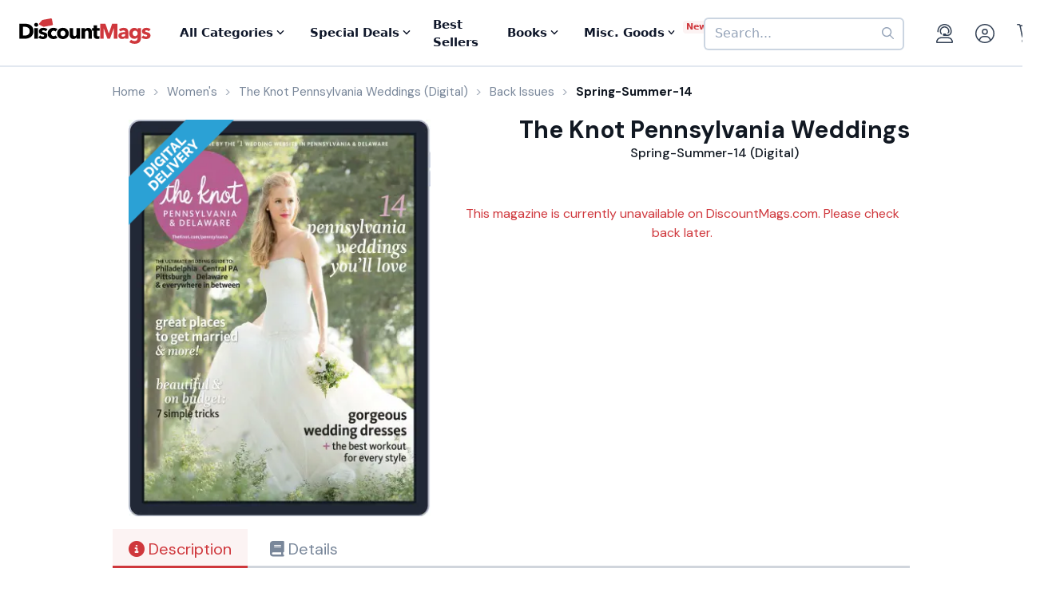

--- FILE ---
content_type: text/html; charset=utf-8
request_url: https://www.google.com/recaptcha/api2/aframe
body_size: -86
content:
<!DOCTYPE HTML><html><head><meta http-equiv="content-type" content="text/html; charset=UTF-8"></head><body><script nonce="c4JiNNHV-2QPQYiV_XBXtA">/** Anti-fraud and anti-abuse applications only. See google.com/recaptcha */ try{var clients={'sodar':'https://pagead2.googlesyndication.com/pagead/sodar?'};window.addEventListener("message",function(a){try{if(a.source===window.parent){var b=JSON.parse(a.data);var c=clients[b['id']];if(c){var d=document.createElement('img');d.src=c+b['params']+'&rc='+(localStorage.getItem("rc::a")?sessionStorage.getItem("rc::b"):"");window.document.body.appendChild(d);sessionStorage.setItem("rc::e",parseInt(sessionStorage.getItem("rc::e")||0)+1);localStorage.setItem("rc::h",'1768941288066');}}}catch(b){}});window.parent.postMessage("_grecaptcha_ready", "*");}catch(b){}</script></body></html>